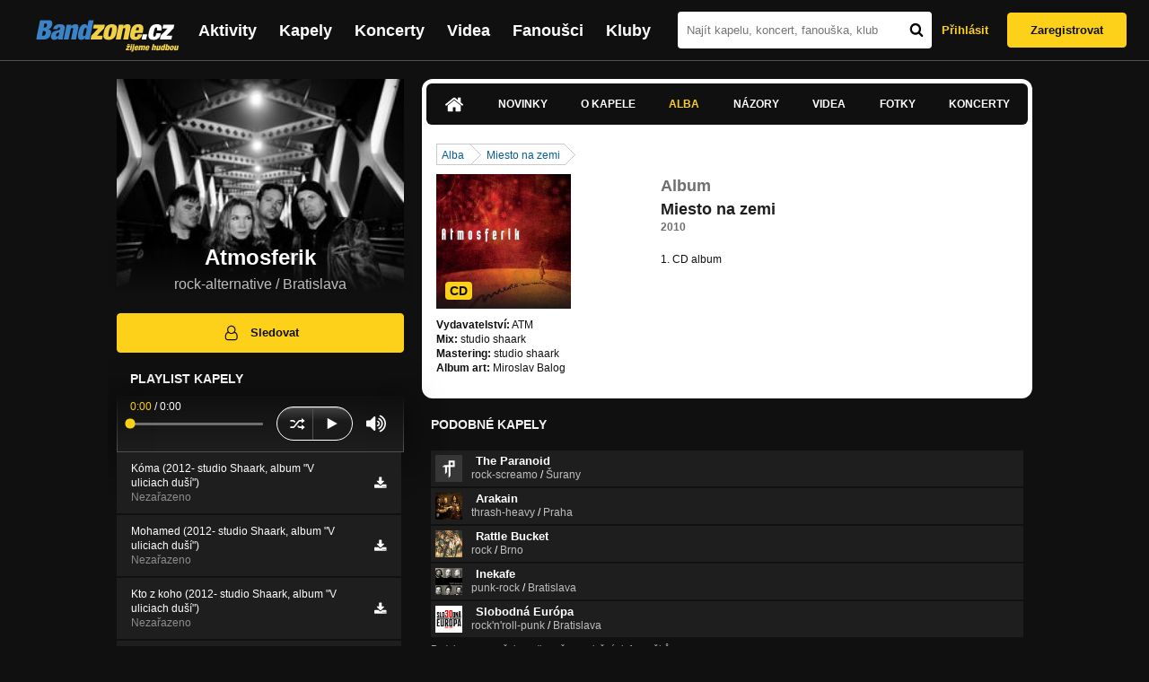

--- FILE ---
content_type: text/html; charset=UTF-8
request_url: https://bandzone.cz/atmosferik/album/58946-miesto-na-zemi.html
body_size: 10711
content:
<!-- @layout_new.phtml -->


<!--@page-header.phtml-->
<!-- $bodyclass:  bigAAd profileBigAd $head: <link href="/css/custom/2016/folkytonk-badge.css" rel="stylesheet" type="text/css"/>
<link href="/css/custom/2018/letofest-badge.css?ver=1.3" rel="stylesheet" type="text/css"/>
<link href="/css/custom/2019/soundreef-badge.css" rel="stylesheet" type="text/css"/>

<meta name="description" content="Profil kapely Atmosferik (rock-alternative) z města Bratislava, obsahující písničky k poslechu, mp3, koncerty, alba, videoklipy, texty a fotky." />

 -->
<!DOCTYPE html>
<!-- @html-head.phtml -->
<html xmlns="http://www.w3.org/1999/xhtml" xml:lang="cs" lang="cs">
<head prefix="og: http://ogp.me/ns# fb: http://ogp.me/ns/fb# bandzone: http://ogp.me/ns/fb/bandzone#">
	<meta name="viewport" content="width=device-width, initial-scale=1, maximum-scale=1">
	<meta http-equiv="Content-Type" content="text/html;charset=utf-8" />
	<script async src="https://www.googletagmanager.com/gtag/js?id=G-QFTNY52YWL"></script>
	<script>

	window.dataLayer = window.dataLayer || [];
	function gtag(){dataLayer.push(arguments);}
	gtag('js', new Date());

	gtag('config', 'G-QFTNY52YWL');
	</script>


		<!-- Facebook Pixel Code -->
		<script>

			!function(f,b,e,v,n,t,s)
			{if(f.fbq)return;n=f.fbq=function(){n.callMethod?
			n.callMethod.apply(n,arguments):n.queue.push(arguments)};
			if(!f._fbq)f._fbq=n;n.push=n;n.loaded=!0;n.version='2.0';
			n.queue=[];t=b.createElement(e);t.async=!0;
			t.src=v;s=b.getElementsByTagName(e)[0];
			s.parentNode.insertBefore(t,s)}(window,document,'script',
			'https://connect.facebook.net/en_US/fbevents.js');
			 fbq('init', '619652658954959');
			fbq('track', 'PageView');
		</script>

		<noscript>
			<img height="1" width="1"
		   src="https://www.facebook.com/tr?id=619652658954959&ev=PageView
		   &noscript=1"/>
		</noscript>
		<!-- End Facebook Pixel Code -->
		<script src='https://www.google.com/recaptcha/api.js'></script>

		
				

		<link href="/build//main.0365622b.css" rel="stylesheet" type="text/css" />

		<script>document.documentElement.className += 'js-enabled';</script>

			<script src="/js/immediate.js"></script>


		<script src="https://ajax.googleapis.com/ajax/libs/jquery/1.8.3/jquery.min.js"></script>


		
			<meta name="robots" content="all" />



<meta property="fb:app_id" content="320155288046087"/>
<meta property="og:title" content="Atmosferik"/>
<meta property="og:url" content="https://bandzone.cz/atmosferik"/>
<meta property="og:image" content="https://bzmedia.cz/band/at/atmosferik/gallery/profile.default/64941NsI79MAebu2cLLQCXboTakAEdMu.jpg"/>
<meta property="og:site_name" content="Bandzone.cz"/>
<meta property="og:description" content="rock-alternative / Bratislava"/>
<meta property="og:type" content="bandzone:kapela"/>

			<script>

				function refreshGemius() {

					//gemius ajax refresh
					if (typeof(pp_gemius_identifier)=='undefined') { return }

					pp_gemius_identifier = pp_gemius_identifier.replace("USED_",'');
					pp_gemius_hit(pp_gemius_identifier);
				}


				var adRefreshLastTime = new Date().getTime();
				var adRefreshHandler = function(e) {

					refreshGemius();

					if (!window.bmone2n) {
						return;
					}

					if (new Date().getTime() - adRefreshLastTime < 10000) {
						return;
					}

					adRefreshLastTime = new Date().getTime();

					var keys = $('.ad').find('[id^="bmone2n-"]').map(function() { return $(this).attr('id').split('-')[1] });
					$(keys).each(function(index, value) {
						bbReload(value)
					});
				};

				var snippetUpdatedLoadTimeout;
				$(window).bind('snippets.updated', function() {
					clearTimeout(snippetUpdatedLoadTimeout);
					snippetUpdatedLoadTimeout = setTimeout(adRefreshHandler, 100); // Pockame, az probehnou hijaxy
				});

			</script>

	<title>
			Atmosferik - Album: Miesto na zemi | Bandzone.cz
	</title>


	<script>
		window.ipAddress = "18.220.22.227";
		window.baseUri = "\/";
	</script>

	<script async src="https://pagead2.googlesyndication.com/pagead/js/adsbygoogle.js?client=ca-pub-4546413134477962"
     crossorigin="anonymous"></script>

	<link rel="icon" href="/frontend/img/favicon.ico" type="image/x-icon" id="favicon" data-busy="/img/favicon-loading.ico" />

	<link href="/css/custom/2016/folkytonk-badge.css" rel="stylesheet" type="text/css"/>
<link href="/css/custom/2018/letofest-badge.css?ver=1.3" rel="stylesheet" type="text/css"/>
<link href="/css/custom/2019/soundreef-badge.css" rel="stylesheet" type="text/css"/>

<meta name="description" content="Profil kapely Atmosferik (rock-alternative) z města Bratislava, obsahující písničky k poslechu, mp3, koncerty, alba, videoklipy, texty a fotky." />



</head>
<!-- @html-head.phtml END -->

<body class=" bigAAd profileBigAd" data-loading="#middle,#left,#full" data-page-class="band">




<!-- @flash-messages.phtml -->
<!-- @flash-messages.phtml -->
<!--@page-header.phtml END-->

<div class="site">

	<div class="site-header">

		<!-- @page-menu.phtml -->
	<header class="header">

		<div class="header__logo">
<div class="logo">
	<div class="logo__name">Bandzone.cz</div>
	<div class="logo__slogan">žijeme hudbou</div>
	<a href="/" class="logo__image"></a>
</div>
		</div>

		<nav class="header__main-menu">
<!-- @main-menu.phtml -->
<ul class="main-menu">
	<li class="main-menu__item">
		<a href="https://bandzone.cz/aktivity-promo.html" class="main-menu__link" data-ga-event-label="reklama na aktivity - proklik z userboxu" data-ga-event-action="Click" data-ga-event-category="Aktivity">
			<svg class="icon icon-lightning"><use xlink:href="/frontend/img/icons.svg#icon-lightning"></use></svg>
 Aktivity
		</a>
	</li>
	<li class="main-menu__item">
		<a href="/kapely.html" class="main-menu__link">
			Kapely
		</a>
	</li>
	<li class="main-menu__item">
		<a href="/koncerty" class="main-menu__link">
			Koncerty
		</a>
	</li>
	<li class="main-menu__item">
		<a href="/videa.html" class="main-menu__link">
			Videa
		</a>
	</li>
	<li class="main-menu__item">
		<a href="/fanousci.html" class="main-menu__link">
			Fanoušci
		</a>
	</li>
	<li class="main-menu__item">
		<a href="/kluby.html" class="main-menu__link">
			Kluby
		</a>
	</li>
		<li class="main-menu__item main-menu__item--login main-menu__item--login--top">
			<a href="/atmosferik/album/58946-miesto-na-zemi.html?do=login" class="main-menu__link btn btn--primary login">
				Přihlásit
			</a>
		</li>
		<li class="main-menu__item main-menu__item--login">
			<a href="/registrace.html" class="main-menu__link main-menu__link--singup">
				Zaregistrovat
			</a>
		</li>
	</li>
</ul>
<!--@main-menu.phtml END -->
		</nav>

		<div class="header__search">
<div class="search">
<div id="snippet--__form-siteSearchForm" data-loading="#snippet--__form-siteSearchForm" data-scroll-to="#snippet--__form-siteSearchForm" data-scroll-align="#top"><form action="/atmosferik/album/58946-miesto-na-zemi.html?do=siteSearchForm-submit" method="post" name="frm-siteSearchForm"><input type="submit" class="primary button hide default" name="search" value="Hledat" />		<div class="search__field">
			<input type="text" placeholder="Najít kapelu, koncert, fanouška, klub" class="text" name="query" id="frmsiteSearchForm-query" value="" />
			<button class="search__submit" type="submit">
				<svg class="icon icon-search"><use xlink:href="/frontend/img/icons.svg#icon-search"></use></svg>
			</button>
		</div>
</form>

</div></div>
		</div>

		<div class="header__resp-menu">
<div class="search-btn">
	<svg class="icon icon-search"><use xlink:href="/frontend/img/icons.svg#icon-search"></use></svg>
</div>

<div class="burger-btn">
	<div></div>
	<div></div>
	<div></div>
</div>
		</div>

		<div class="header__user-box">
<div id="snippet--userBoxNew" data-snippet-hash="f9dc7dc3cc0d38a451ddd38fdcf8453b"><div id="userBox" class="user-box" data-user-class="guest">

	
				<div class="user-box__actions">
			<a class="btn btn--text" href="/atmosferik/album/58946-miesto-na-zemi.html?do=login">
				Přihlásit
			</a>
			<a class="btn btn--primary" href="/registrace.html">
				Zaregistrovat
			</a>
		</div>
		
	</div>

</div>		</div>

	</header>

<div id="snippet--userMenu" data-snippet-hash="68b329da9893e34099c7d8ad5cb9c940">
</div>
<div id="snippet--permanentMessages" data-snippet-hash="d41d8cd98f00b204e9800998ecf8427e"></div>
<!-- @page-menu.phtml END -->

	</div>

	<div class="site-content container">

		<div class="site-aside">
			<!-- <div class="res-banner-gogen-thanks">
				BZ si odteď na mobilu užijete lépe díky partnerovi redesignu GoGEN.
			</div>

			<div id="gogen-banner" data-banner="300x300_BPS340.jpg" class="res-banner-gogen-first">
				<a href="https://www.gogen.cz/bandzone" target="_blank" title="GoGen">
					<img src="/frontend/img/gogen/300x300_BPS340.jpg" alt="gogen-ad" />
				</a>
			</div> -->

			
    <div class="profile" id="profileHeaderWrapper">

		<section class="profile__cover" id="profilePhoto">

			<div class="profile__name">
				<h1>
					Atmosferik
					<span class="profile__city">
						rock-alternative / Bratislava
					</span>
				</h1>
			</div>

<div id="snippet--profilePhoto" data-snippet-hash="ae38c91194ea8aab9870aba411be5f62">				<figure>

					<a class="ajax" data-scroll-to="#galleryImageDetail" href="/atmosferik?mainTabs-albums-albumSlug=miesto-na-zemi&amp;at=gallery&amp;ii=2351718&amp;ai=58946">
						<img src="https://bzmedia.cz/band/at/atmosferik/gallery/profile.default/64941NsI79MAebu2cLLQCXboTakAEdMu.jpg" alt="Profilový obrázek Atmosferik"  />
					</a>

				</figure>
</div>		</section>

		<div class="profile__actions">
					</div>

		<div class="profile__actions">
							<a class="btn btn--primary btn--block btn--no-margin" href="/?do=login">
					<span class="btn__icon">
<svg class="icon icon-user"><use xlink:href="/frontend/img/icons.svg#icon-user"></use></svg>
					</span>
					Sledovat
				</a>
			
		</div>

		<section id="player" class="band">

									
<script type='text/javascript'>
	const loadedPlaylist = [{"trackId":"476705","objectId":"1998339","title":"K\u00f3ma (2012- studio Shaark, album \"V uliciach du\u0161\u00ed\")","added":null,"downloadAllowed":"1","bandId":"5570","musicAuthors":"","lyricsAuthors":"","licenseTypeId":null,"repositoryId":"3","repositoryName":"track","homeId":"171083","homePath":"at\/atmosferik","storageId":"171083","storagePath":"","fileRecordId":"1046715","fileRecordOwnerFanId":"70260","readyFlag":"0","fileVariantId":"2850762","variantName":"public","fileName":"lAz6X3y5MDPB8UM8GJGsDsfXNbIopdlY.mp3","fileClass":"AudioFile","created":"2012-02-22 08:00:09","orderValue":"0","total":"921","albumIsDefault":"1","albumTitle":"Neza\u0159azeno","albumReleasedYear":null,"albumLabel":null,"dataSource":"https:\/\/bandzone.cz\/track\/play\/476705?hash=b177f14c6456fc1b5b180a3e1ce554ae8384a672"},{"trackId":"476706","objectId":"1998340","title":"Mohamed (2012- studio Shaark, album \"V uliciach du\u0161\u00ed\")","added":null,"downloadAllowed":"1","bandId":"5570","musicAuthors":"","lyricsAuthors":"","licenseTypeId":null,"repositoryId":"3","repositoryName":"track","homeId":"171083","homePath":"at\/atmosferik","storageId":"171083","storagePath":"","fileRecordId":"1046716","fileRecordOwnerFanId":"70260","readyFlag":"0","fileVariantId":"2850763","variantName":"public","fileName":"q4IC932Kfje97SZT-xmGq5GnwXdftQw2.mp3","fileClass":"AudioFile","created":"2012-02-22 08:00:09","orderValue":"1","total":"560","albumIsDefault":"1","albumTitle":"Neza\u0159azeno","albumReleasedYear":null,"albumLabel":null,"dataSource":"https:\/\/bandzone.cz\/track\/play\/476706?hash=394e316112f66c117e6770c867f8e0c7c37af369"},{"trackId":"476708","objectId":"1998342","title":"Kto z koho (2012- studio Shaark, album \"V uliciach du\u0161\u00ed\")","added":null,"downloadAllowed":"1","bandId":"5570","musicAuthors":"","lyricsAuthors":"","licenseTypeId":null,"repositoryId":"3","repositoryName":"track","homeId":"171083","homePath":"at\/atmosferik","storageId":"171083","storagePath":"","fileRecordId":"1046718","fileRecordOwnerFanId":"70260","readyFlag":"0","fileVariantId":"2850765","variantName":"public","fileName":"U2m8pU4nX_dZnT7drzXYJ4-5fvLy8dfG.mp3","fileClass":"AudioFile","created":"2012-02-22 08:00:09","orderValue":"2","total":"459","albumIsDefault":"1","albumTitle":"Neza\u0159azeno","albumReleasedYear":null,"albumLabel":null,"dataSource":"https:\/\/bandzone.cz\/track\/play\/476708?hash=926c36cdde59b3cccbb3daf8a19bd7fa1dc1dcc9"},{"trackId":"476707","objectId":"1998341","title":"Bez hran\u00edc (2012- studio Shaark, album \"V uliciach du\u0161\u00ed\")","added":null,"downloadAllowed":"1","bandId":"5570","musicAuthors":"","lyricsAuthors":"","licenseTypeId":null,"repositoryId":"3","repositoryName":"track","homeId":"171083","homePath":"at\/atmosferik","storageId":"171083","storagePath":"","fileRecordId":"1046717","fileRecordOwnerFanId":"70260","readyFlag":"0","fileVariantId":"2850764","variantName":"public","fileName":"Xo2kRhJ66WpS9XZRONs_TC5RAG6IRF9g.mp3","fileClass":"AudioFile","created":"2012-02-22 08:00:09","orderValue":"3","total":"372","albumIsDefault":"1","albumTitle":"Neza\u0159azeno","albumReleasedYear":null,"albumLabel":null,"dataSource":"https:\/\/bandzone.cz\/track\/play\/476707?hash=c83a2816c42b248e471101611c7d11fd34104327"},{"trackId":"473910","objectId":"1975160","title":"Cesty (2012- studio Shaark, album \"V uliciach du\u0161\u00ed\")","added":null,"downloadAllowed":"1","bandId":"5570","musicAuthors":"","lyricsAuthors":"","licenseTypeId":null,"repositoryId":"3","repositoryName":"track","homeId":"171083","homePath":"at\/atmosferik","storageId":"171083","storagePath":"","fileRecordId":"1035978","fileRecordOwnerFanId":"70260","readyFlag":"0","fileVariantId":"2814761","variantName":"public","fileName":"Je2knW4v5FaTK0J59JK6UoklM5juMnt0.mp3","fileClass":"AudioFile","created":"2012-02-11 19:23:01","orderValue":"4","total":"322","albumIsDefault":"1","albumTitle":"Neza\u0159azeno","albumReleasedYear":null,"albumLabel":null,"dataSource":"https:\/\/bandzone.cz\/track\/play\/473910?hash=a40acb2af4fda8252384397984f5cab35d27f673"},{"trackId":"348140","objectId":"283173","title":"V zrkadl\u00e1ch (2010-studio Shaark, album \"Miesto na zemi\")","added":"2010-11-12 12:24:13","downloadAllowed":"1","bandId":"5570","musicAuthors":"","lyricsAuthors":"","licenseTypeId":null,"repositoryId":"3","repositoryName":"track","homeId":"171083","homePath":"at\/atmosferik","storageId":"171083","storagePath":"","fileRecordId":"419510","fileRecordOwnerFanId":"70260","readyFlag":"0","fileVariantId":"1020091","variantName":"public","fileName":"v-zrkadlach-2010-studio-shaark.mp3","fileClass":"AudioFile","created":null,"orderValue":"5","total":"1398","albumIsDefault":"1","albumTitle":"Neza\u0159azeno","albumReleasedYear":null,"albumLabel":null,"dataSource":"https:\/\/bandzone.cz\/track\/play\/348140?hash=73d3a19f0ca58368d2ecce70297b40084aa7c04b"},{"trackId":"318280","objectId":"254766","title":"Do per\u00edn (2010- studio Shaark, album \"Miesto na zemi\")","added":"2010-08-05 10:25:43","downloadAllowed":"1","bandId":"5570","musicAuthors":"","lyricsAuthors":"","licenseTypeId":null,"repositoryId":"3","repositoryName":"track","homeId":"171083","homePath":"at\/atmosferik","storageId":"171083","storagePath":"","fileRecordId":"419507","fileRecordOwnerFanId":"70260","readyFlag":"0","fileVariantId":"1020088","variantName":"public","fileName":"do-perin-miesto-na-zemi-2010.mp3","fileClass":"AudioFile","created":null,"orderValue":"6","total":"1012","albumIsDefault":"1","albumTitle":"Neza\u0159azeno","albumReleasedYear":null,"albumLabel":null,"dataSource":"https:\/\/bandzone.cz\/track\/play\/318280?hash=fc3e18ae6cd63d368206894b27c99ee2ba4e80ff"},{"trackId":"305146","objectId":"243245","title":"Miesto na zemi (2010- studio Shaark, album \"Miesto na zemi\")","added":"2010-06-20 17:51:36","downloadAllowed":"1","bandId":"5570","musicAuthors":"","lyricsAuthors":"","licenseTypeId":null,"repositoryId":"3","repositoryName":"track","homeId":"171083","homePath":"at\/atmosferik","storageId":"171083","storagePath":"","fileRecordId":"419506","fileRecordOwnerFanId":"70260","readyFlag":"0","fileVariantId":"1020087","variantName":"public","fileName":"miesto-na-zemi-2010-studio-shaark.mp3","fileClass":"AudioFile","created":null,"orderValue":"7","total":"1026","albumIsDefault":"1","albumTitle":"Neza\u0159azeno","albumReleasedYear":null,"albumLabel":null,"dataSource":"https:\/\/bandzone.cz\/track\/play\/305146?hash=7fdeddefe84d29cef2e8bd8bd858ff9d15b1e34d"},{"trackId":"290796","objectId":"230821","title":"Bl\u00fadiv\u00e1 (2010- studio Shaark, album \"Miesto na zemi\")","added":"2010-05-06 12:25:32","downloadAllowed":"1","bandId":"5570","musicAuthors":"","lyricsAuthors":"","licenseTypeId":null,"repositoryId":"3","repositoryName":"track","homeId":"171083","homePath":"at\/atmosferik","storageId":"171083","storagePath":"","fileRecordId":"419500","fileRecordOwnerFanId":"70260","readyFlag":"0","fileVariantId":"1020081","variantName":"public","fileName":"bludiva.mp3","fileClass":"AudioFile","created":null,"orderValue":"8","total":"681","albumIsDefault":"1","albumTitle":"Neza\u0159azeno","albumReleasedYear":null,"albumLabel":null,"dataSource":"https:\/\/bandzone.cz\/track\/play\/290796?hash=cfa1738a336f20171b602cf091eb429c31d6a64d"},{"trackId":"348137","objectId":"283170","title":"Ver\u00edm (2010- studio Shaark, album \"Miesto na zemi\")","added":"2010-11-12 12:00:44","downloadAllowed":"1","bandId":"5570","musicAuthors":"","lyricsAuthors":"","licenseTypeId":null,"repositoryId":"3","repositoryName":"track","homeId":"171083","homePath":"at\/atmosferik","storageId":"171083","storagePath":"","fileRecordId":"419509","fileRecordOwnerFanId":"70260","readyFlag":"0","fileVariantId":"1020090","variantName":"public","fileName":"verim-miesto-na-zemi-2010.mp3","fileClass":"AudioFile","created":null,"orderValue":"9","total":"420","albumIsDefault":"1","albumTitle":"Neza\u0159azeno","albumReleasedYear":null,"albumLabel":null,"dataSource":"https:\/\/bandzone.cz\/track\/play\/348137?hash=4236461c12b782abcbf0c10303dfee320b3845f7"},{"trackId":"292619","objectId":"232302","title":"Em\u00f3cia (2010- studio Shaark, album \"Miesto na zemi\")","added":"2010-05-11 09:47:39","downloadAllowed":"1","bandId":"5570","musicAuthors":"","lyricsAuthors":"","licenseTypeId":null,"repositoryId":"3","repositoryName":"track","homeId":"171083","homePath":"at\/atmosferik","storageId":"171083","storagePath":"","fileRecordId":"419501","fileRecordOwnerFanId":"70260","readyFlag":"0","fileVariantId":"1020082","variantName":"public","fileName":"emocia.mp3","fileClass":"AudioFile","created":null,"orderValue":"10","total":"726","albumIsDefault":"1","albumTitle":"Neza\u0159azeno","albumReleasedYear":null,"albumLabel":null,"dataSource":"https:\/\/bandzone.cz\/track\/play\/292619?hash=facf27da1f1762e7fd443873a5caca9612ee53ee"},{"trackId":"297825","objectId":"236914","title":"Prievan v obil\u00ed (2010- studio Shaark, album \"Miesto na zemi\")","added":"2010-05-27 11:32:54","downloadAllowed":"1","bandId":"5570","musicAuthors":"","lyricsAuthors":"","licenseTypeId":null,"repositoryId":"3","repositoryName":"track","homeId":"171083","homePath":"at\/atmosferik","storageId":"171083","storagePath":"","fileRecordId":"419502","fileRecordOwnerFanId":"70260","readyFlag":"0","fileVariantId":"1020083","variantName":"public","fileName":"prievan-v-obili-2010-studio-shaark.mp3","fileClass":"AudioFile","created":null,"orderValue":"11","total":"607","albumIsDefault":"1","albumTitle":"Neza\u0159azeno","albumReleasedYear":null,"albumLabel":null,"dataSource":"https:\/\/bandzone.cz\/track\/play\/297825?hash=3537cbd2b78987434345c2d069698b1ff75b0c93"}];
	const trackRepositoryUrl = 'https://media.bandzone.cz/track';
</script>

<div id="loading"></div>

<div class="player">

	<div class="player__header">
		<div class="player__title">
			Playlist kapely
		</div>
	</div>
	<div class="player__track">
		<div class="player__track__info js__player--info">
			<div class="player__track__progress js__player--progress">
				<div style="width: 0" class="player__track__bar js__player--track-bar">
					<div class="player__track__handle js__player--handle"></div>
					<div class="player__track__duration on-start js__player--progress-time">
						<span class="player__track__progress-time js__player--timer">0:00</span> / <span class="js__player--duration">0:00</span>
					</div>
				</div>
			</div>
		</div>
		<div class="player__track__actions">
			<a href="javascript:" class="player__track__shuffle js__player--shuffle">
<svg class="icon icon-shuffle"><use xlink:href="/frontend/img/icons.svg#icon-shuffle"></use></svg>
			</a>
			<a href="javascript:" class="player__track__play js__player--play">
<svg class="icon icon-play"><use xlink:href="/frontend/img/icons.svg#icon-play"></use></svg>
			</a>
			<a href="javascript:" class="player__track__pause js__player--pause">
<svg class="icon icon-pause"><use xlink:href="/frontend/img/icons.svg#icon-pause"></use></svg>
			</a>
		</div>
		<div class="player__track__volume">
			<div class="player__track__volume-bar js__player--volume-bar">
				<div class="player__track__volume-bar-empty js__player--volume-bar-empty">
					<div class="player__track__volume-bar-full js__player--volume-bar-full" style="height: 0%">
						<div class="player__track__volume-bar-handle js__player--volume-bar-handle"></div>
					</div>
				</div>
			</div>
			<div class="player__track__volume-trigger js__player--volume-trigger">
				<span class="js__player--volume-state js__player--volume-muted is-hidden"><svg class="icon icon-volume-muted"><use xlink:href="/frontend/img/icons.svg#icon-volume-muted"></use></svg>
</span>
				<span class="js__player--volume-state js__player--volume-low is-hidden"><svg class="icon icon-volume-low"><use xlink:href="/frontend/img/icons.svg#icon-volume-low"></use></svg>
</span>
				<span class="js__player--volume-state js__player--volume-medium is-hidden"><svg class="icon icon-volume-medium"><use xlink:href="/frontend/img/icons.svg#icon-volume-medium"></use></svg>
</span>
				<span class="js__player--volume-state js__player--volume-high"><svg class="icon icon-volume-high"><use xlink:href="/frontend/img/icons.svg#icon-volume-high"></use></svg>
</span>
			</div>
		</div>
	</div>
	<div class="player__playlist player__playlist--long is-active js__player__playlist">
		<ul class="player__playlist__list js__player__playlist-list">
				<li class="player__playlist__item">
					<div class="player__song">
						<div class="player__song__name js__song-trigger">
							Kóma (2012- studio Shaark, album &quot;V uliciach duší&quot;)
							<div class="player__song__album">Nezařazeno</div>
						</div>
						<div class="player__song__actions">
								<a href="https://bandzone.cz/track/download/476705?hash=d250bd4bf48b601d453e5c127a7ecaa76f5755ab" title="Stáhnout skladbu Kóma (2012- studio Shaark, album &quot;V uliciach duší&quot;)" rel="nofollow" class="player__song__download">
<svg class="icon icon-download"><use xlink:href="/frontend/img/icons.svg#icon-download"></use></svg>
								</a>
						</div>
					</div>
				</li>
				<li class="player__playlist__item">
					<div class="player__song">
						<div class="player__song__name js__song-trigger">
							Mohamed (2012- studio Shaark, album &quot;V uliciach duší&quot;)
							<div class="player__song__album">Nezařazeno</div>
						</div>
						<div class="player__song__actions">
								<a href="https://bandzone.cz/track/download/476706?hash=8685e400e92da086752749e6d8c5bc9dcbb01957" title="Stáhnout skladbu Mohamed (2012- studio Shaark, album &quot;V uliciach duší&quot;)" rel="nofollow" class="player__song__download">
<svg class="icon icon-download"><use xlink:href="/frontend/img/icons.svg#icon-download"></use></svg>
								</a>
						</div>
					</div>
				</li>
				<li class="player__playlist__item">
					<div class="player__song">
						<div class="player__song__name js__song-trigger">
							Kto z koho (2012- studio Shaark, album &quot;V uliciach duší&quot;)
							<div class="player__song__album">Nezařazeno</div>
						</div>
						<div class="player__song__actions">
								<a href="https://bandzone.cz/track/download/476708?hash=0eb6f1c8a99a794aac4b7081dce704fba0d8f1fa" title="Stáhnout skladbu Kto z koho (2012- studio Shaark, album &quot;V uliciach duší&quot;)" rel="nofollow" class="player__song__download">
<svg class="icon icon-download"><use xlink:href="/frontend/img/icons.svg#icon-download"></use></svg>
								</a>
						</div>
					</div>
				</li>
				<li class="player__playlist__item">
					<div class="player__song">
						<div class="player__song__name js__song-trigger">
							Bez hraníc (2012- studio Shaark, album &quot;V uliciach duší&quot;)
							<div class="player__song__album">Nezařazeno</div>
						</div>
						<div class="player__song__actions">
								<a href="https://bandzone.cz/track/download/476707?hash=683a20e0a1a507485b279e9c17c0dffde3e07d95" title="Stáhnout skladbu Bez hraníc (2012- studio Shaark, album &quot;V uliciach duší&quot;)" rel="nofollow" class="player__song__download">
<svg class="icon icon-download"><use xlink:href="/frontend/img/icons.svg#icon-download"></use></svg>
								</a>
						</div>
					</div>
				</li>
				<li class="player__playlist__item">
					<div class="player__song">
						<div class="player__song__name js__song-trigger">
							Cesty (2012- studio Shaark, album &quot;V uliciach duší&quot;)
							<div class="player__song__album">Nezařazeno</div>
						</div>
						<div class="player__song__actions">
								<a href="https://bandzone.cz/track/download/473910?hash=9e9619c7839c003b635a89661f0a2e66cab1d7ac" title="Stáhnout skladbu Cesty (2012- studio Shaark, album &quot;V uliciach duší&quot;)" rel="nofollow" class="player__song__download">
<svg class="icon icon-download"><use xlink:href="/frontend/img/icons.svg#icon-download"></use></svg>
								</a>
						</div>
					</div>
				</li>
				<li class="player__playlist__item">
					<div class="player__song">
						<div class="player__song__name js__song-trigger">
							V zrkadlách (2010-studio Shaark, album &quot;Miesto na zemi&quot;)
							<div class="player__song__album">Nezařazeno</div>
						</div>
						<div class="player__song__actions">
								<a href="https://bandzone.cz/track/download/348140?hash=fd5eb772e656378ea033f3c2001035f6df220f7f" title="Stáhnout skladbu V zrkadlách (2010-studio Shaark, album &quot;Miesto na zemi&quot;)" rel="nofollow" class="player__song__download">
<svg class="icon icon-download"><use xlink:href="/frontend/img/icons.svg#icon-download"></use></svg>
								</a>
						</div>
					</div>
				</li>
				<li class="player__playlist__item">
					<div class="player__song">
						<div class="player__song__name js__song-trigger">
							Do perín (2010- studio Shaark, album &quot;Miesto na zemi&quot;)
							<div class="player__song__album">Nezařazeno</div>
						</div>
						<div class="player__song__actions">
								<a href="https://bandzone.cz/track/download/318280?hash=891f929071f055b69eb7bf3e49abc81f115f486a" title="Stáhnout skladbu Do perín (2010- studio Shaark, album &quot;Miesto na zemi&quot;)" rel="nofollow" class="player__song__download">
<svg class="icon icon-download"><use xlink:href="/frontend/img/icons.svg#icon-download"></use></svg>
								</a>
						</div>
					</div>
				</li>
				<li class="player__playlist__item">
					<div class="player__song">
						<div class="player__song__name js__song-trigger">
							Miesto na zemi (2010- studio Shaark, album &quot;Miesto na zemi&quot;)
							<div class="player__song__album">Nezařazeno</div>
						</div>
						<div class="player__song__actions">
								<a href="https://bandzone.cz/track/download/305146?hash=601be5e6c84f9b653e037b05d489daa39e4ffc30" title="Stáhnout skladbu Miesto na zemi (2010- studio Shaark, album &quot;Miesto na zemi&quot;)" rel="nofollow" class="player__song__download">
<svg class="icon icon-download"><use xlink:href="/frontend/img/icons.svg#icon-download"></use></svg>
								</a>
						</div>
					</div>
				</li>
				<li class="player__playlist__item">
					<div class="player__song">
						<div class="player__song__name js__song-trigger">
							Blúdivá (2010- studio Shaark, album &quot;Miesto na zemi&quot;)
							<div class="player__song__album">Nezařazeno</div>
						</div>
						<div class="player__song__actions">
								<a href="https://bandzone.cz/track/download/290796?hash=bdf1c7c9e388b250fcc03154741be6306aab484d" title="Stáhnout skladbu Blúdivá (2010- studio Shaark, album &quot;Miesto na zemi&quot;)" rel="nofollow" class="player__song__download">
<svg class="icon icon-download"><use xlink:href="/frontend/img/icons.svg#icon-download"></use></svg>
								</a>
						</div>
					</div>
				</li>
				<li class="player__playlist__item">
					<div class="player__song">
						<div class="player__song__name js__song-trigger">
							Verím (2010- studio Shaark, album &quot;Miesto na zemi&quot;)
							<div class="player__song__album">Nezařazeno</div>
						</div>
						<div class="player__song__actions">
								<a href="https://bandzone.cz/track/download/348137?hash=08a8d24bc84d66d074e2b1d7e50a26ab3847cb53" title="Stáhnout skladbu Verím (2010- studio Shaark, album &quot;Miesto na zemi&quot;)" rel="nofollow" class="player__song__download">
<svg class="icon icon-download"><use xlink:href="/frontend/img/icons.svg#icon-download"></use></svg>
								</a>
						</div>
					</div>
				</li>
				<li class="player__playlist__item">
					<div class="player__song">
						<div class="player__song__name js__song-trigger">
							Emócia (2010- studio Shaark, album &quot;Miesto na zemi&quot;)
							<div class="player__song__album">Nezařazeno</div>
						</div>
						<div class="player__song__actions">
								<a href="https://bandzone.cz/track/download/292619?hash=d146ddc302e0107fb7d0a6f65fb3a0bb61e94dcc" title="Stáhnout skladbu Emócia (2010- studio Shaark, album &quot;Miesto na zemi&quot;)" rel="nofollow" class="player__song__download">
<svg class="icon icon-download"><use xlink:href="/frontend/img/icons.svg#icon-download"></use></svg>
								</a>
						</div>
					</div>
				</li>
				<li class="player__playlist__item">
					<div class="player__song">
						<div class="player__song__name js__song-trigger">
							Prievan v obilí (2010- studio Shaark, album &quot;Miesto na zemi&quot;)
							<div class="player__song__album">Nezařazeno</div>
						</div>
						<div class="player__song__actions">
								<a href="https://bandzone.cz/track/download/297825?hash=9f68641a59fa48d8dfb0257c9a682bad5cb8b6c2" title="Stáhnout skladbu Prievan v obilí (2010- studio Shaark, album &quot;Miesto na zemi&quot;)" rel="nofollow" class="player__song__download">
<svg class="icon icon-download"><use xlink:href="/frontend/img/icons.svg#icon-download"></use></svg>
								</a>
						</div>
					</div>
				</li>
		</ul>
	</div>


</div>

		</section><!-- #player -->

				
								    </div>


		</div>

		<div class="site-main">

					
<div id="snippet--badges" data-snippet-hash="d41d8cd98f00b204e9800998ecf8427e"></div>
		<div class="site-box">
			<div id="snippet-mainTabs-tabNavigation" data-snippet-hash="bd962b93cbb323e28f374aa92470d34b">	<nav class="tabs blockHeader band-nav">

						<a class="tabs__link ajax" href="/atmosferik?at=dashboard" data-loading="#__tab-mainTabs">
<svg class="icon icon-home"><use xlink:href="/frontend/img/icons.svg#icon-home"></use></svg>
						</a>

						<a class="tabs__link ajax" href="/atmosferik?at=news" data-loading="#__tab-mainTabs">
								Novinky
						</a>

						<a class="tabs__link ajax" href="/atmosferik?at=info" data-loading="#__tab-mainTabs">
								O kapele
						</a>

					<a  class="tabs__link ajax is-active" href="/atmosferik?at=albums" data-loading="#__tab-mainTabs">
							Alba
					</a>

						<a class="tabs__link ajax" href="/atmosferik?at=postList" data-loading="#__tab-mainTabs">
								Názory
						</a>

						<a class="tabs__link ajax" href="/atmosferik?at=video" data-loading="#__tab-mainTabs">
								Videa
						</a>

						<a class="tabs__link ajax" href="/atmosferik?at=gallery" data-loading="#__tab-mainTabs">
								Fotky
						</a>

						<a class="tabs__link ajax" href="/atmosferik?at=gig" data-loading="#__tab-mainTabs">
								Koncerty
						</a>
	</nav>
</div>
<div id="snippet--mainTabs" data-snippet-hash="e611912044cbbc41a9260e73f0056334">				<div  class="content content--with-ad">
					<div id="snippet-mainTabs-tabContent" data-snippet-hash="465271e9a6293198480b082ee5bf5c3c">	<div class="tabs__content" id="__tab-mainTabs">

		
					<nav class="breadcrumbs" data-loading="#__tab-mainTabs">
<ul>
	<li><a class="ajax" href="/atmosferik?mainTabs-albums-albumSlug=miesto-na-zemi&amp;at=albums">Alba</a></li>
	<li class="last"><a class="ajax" href="/atmosferik/album/58946-miesto-na-zemi.html">Miesto na zemi</a></li>
</ul>
<div class="clearLeft"></div>
</nav>



<section id="album">

	<article class="album">

	<div class="editable" data-loading="#__editable-album-all-58946" id="__editable-album-all-58946">
			<div class="editable-content">

		<div class="album__detail">
			<div class="album__info">
				<div class="album__thumb album__thumb--detail">
					<div class="cd">
						<a href="https://bzmedia.cz/band/at/atmosferik/ef/e4/f50f/ghh48m5A0UDUsbXj9aSsXpnGWsry6GnX.jpg" title="Obal alba Miesto na zemi kapely Atmosferik" class="lightbox"><img src="https://bzmedia.cz/band/at/atmosferik/ef/e4/f50f/U8wo0OxFI7y2LMM3yfayONGzuFNRm3Bd.jpg" alt="Obrázek" width="250" height="249" /></a>
					<div class="album__details">
						<span class="album__label">
							CD
						</span>
						<!-- TODO-TCH doplnit aktuální počet skladeb -->
						<!-- <p class="album__tracks">
							POČET	
						</p> -->
					</div>
					</div>
				</div>
			


				<section class="credits">
					<p>
						<strong>Vydavatelství:</strong>
						ATM<br>
													<strong>Mix:</strong>
						studio shaark<br>
						<strong>Mastering:</strong>
						studio shaark<br>
						<strong>Album art:</strong>
						Miroslav Balog<br>

					</p>
				</section>
			</div>


			<section class="album__description">

				<header>
					<h2>Album</h2>
					<p class="album__name album__name--detail">Miesto na zemi</p>
					
					<p class="album__release album__release--detail">
						<strong>
							2010
						</strong>
					</p>
				</header>

				<section class="album__text">
					<p>
						1. CD album
					</p>
				</section>

				<section class="album__track-list">

				</section>

			</section>

			<div class="clear"></div>
		</div>
			</div>

	</div>
	</article>
</section>
		
	</div>
</div>				</div>
</div>		</div>

	
						
			<div class="site-bottom container">
				
<article class="similar-band">
 <header>
  <h3 class="similar-band__title">
<div id="snippet--otherBandsFavorized" data-snippet-hash="6dab73176d2dc9060fc221c14bdd5674">    Podobné kapely
</div>  </h3>
 </header>

 <div class="content" id="otherBandsFavorizedBox" data-loading="#otherBandsFavorizedBox">
   <ul class="similar-band__list">
   <li class="similar-band__item">
    <div class="profileLink band "><a href="/theparanoid" title="Přejít na profil: The Paranoid"><img src="https://bzmedia.cz/band/th/theparanoid/gallery/profile.default/KHZMTSzK55FslERxOnKEeuErFs35edRv.jpg" alt="Profilový obrázek The Paranoid" /><div class="description cutter"><h4 class="title cutter">The Paranoid</h4><span class="genre cutter">rock-screamo</span><span class="separator"> / </span><span class="city cutter">Šurany</span></div></a><div class="clearLeft"></div></div>
       </li>
   <li class="similar-band__item">
    <div class="profileLink band "><a href="/arakain" title="Přejít na profil: Arakain"><img src="https://bzmedia.cz/band/ar/arakain/gallery/profile.default/SQH5XQTb01Nj0krCfWAJwvgcoy__lhV6.jpg" alt="Profilový obrázek Arakain" /><div class="description cutter"><h4 class="title cutter">Arakain</h4><span class="genre cutter">thrash-heavy</span><span class="separator"> / </span><span class="city cutter">Praha</span></div></a><div class="clearLeft"></div></div>
       </li>
   <li class="similar-band__item">
    <div class="profileLink band "><a href="/rattlebucket" title="Přejít na profil: Rattle Bucket"><img src="https://bzmedia.cz/band/ra/rattlebucket/gallery/profile.default/el_0aT9r6XcGSgMJWTElKO1f5nJ6XSy8.jpg" alt="Profilový obrázek Rattle Bucket" /><div class="description cutter"><h4 class="title cutter">Rattle Bucket</h4><span class="genre cutter">rock</span><span class="separator"> / </span><span class="city cutter">Brno</span></div></a><div class="clearLeft"></div></div>
       </li>
   <li class="similar-band__item">
    <div class="profileLink band "><a href="/inekafe" title="Přejít na profil: Inekafe"><img src="https://bzmedia.cz/band/in/inekafe/gallery/profile.default/3zvBV3c72aESgz7e0hUXEfWeBRZI6Fs2.jpg" alt="Profilový obrázek Inekafe" /><div class="description cutter"><h4 class="title cutter">Inekafe</h4><span class="genre cutter">punk-rock</span><span class="separator"> / </span><span class="city cutter">Bratislava</span></div></a><div class="clearLeft"></div></div>
       </li>
   <li class="similar-band__item">
    <div class="profileLink band "><a href="/slobodnaeuropa" title="Přejít na profil: Slobodná Európa"><img src="https://bzmedia.cz/band/sl/slobodnaeuropa/gallery/profile.default/lk1edsNLLc1Zic0g0ah8g6Vic8dRG_po.jpg" alt="Profilový obrázek Slobodná Európa" /><div class="description cutter"><h4 class="title cutter">Slobodná Európa</h4><span class="genre cutter">rock'n'roll-punk</span><span class="separator"> / </span><span class="city cutter">Bratislava</span></div></a><div class="clearLeft"></div></div>
       </li>
 </ul>

  <div class="similarBands">
   <small class="typography-color-gray-400">
    Podobnost se určuje podle počtu společných fanoušků.
   </small>
  </div>
 </div>
</article>

	
			</div>

		</div>
	</div>

	<div class="site-footer">

		<!-- footer_new.phtml -->

<footer class="footer">

	<div class="container">

		<div class="footer__row">

			<section class="footer__column">

				<h3>Bandzone.cz</h3>

				<nav>
					<ul>
						<li>
							<a href="/kapely.html">Kapely</a>
						</li>
						<li>
							<a href="/gig.geo-search/default">Koncerty</a>
						</li>
						<li>
							<a href="/videa.html">Videa</a>
						</li>
						<li>
							<a href="/fanousci.html">Fanoušci</a>
						</li>
						<li>
							<a href="/kluby.html">Kluby</a>
						</li>
						<li>
							<a href="/souteze.html">Soutěže</a>
						</li>
						<li>
							<a href="https://blog.bandzone.cz/">Bandzone.cz blog</a>
						</li>
					</ul>
				</nav>

			</section>

			<section id="footerColumn2" class="footer__column add">

				<h3>Inzerce a ostatní projekty</h3>

				<nav>
					<ul>
						<li>
							<a href="/rezervace-top-promo.html">Rezervace top promo pozice na homepage</a>
						</li>
						<li>
							<a href="/inzerce.html">Inzerce</a>
						</li>
					</ul>
				</nav>

				<nav class="social-links">
					<a class="social-links__item social-links__item--facebook" title="Facebook profil Bandzone.cz" href="http://www.facebook.com/pages/Bandzonecz/179947119205" target="_blank">
<svg class="icon icon-facebook"><use xlink:href="/frontend/img/icons.svg#icon-facebook"></use></svg>
					</a>
					<a class="social-links__item social-links__item--youtube" title="Youtube kanál" href="https://www.youtube.com/user/bandzone" target="_blank">
<svg class="icon icon-youtube"><use xlink:href="/frontend/img/icons.svg#icon-youtube"></use></svg>
					</a>
					<a class="social-links__item social-links__item--twitter" title="Twitter" href="http://twitter.com/bandzone" target="_blank">
<svg class="icon icon-twitter"><use xlink:href="/frontend/img/icons.svg#icon-twitter"></use></svg>
					</a>
					<a class="social-links__item social-links__item--instagram" title="Instagram"  href="https://instagram.com/bandzone.cz/" target="_blank">
<svg class="icon icon-instagram"><use xlink:href="/frontend/img/icons.svg#icon-instagram"></use></svg>
					</a>
					<a class="social-links__item social-links__item--lastfm" title="Last.fm"  href="http://www.last.fm/group/Bandzone.cz" target="_blank">
<svg class="icon icon-last-fm"><use xlink:href="/frontend/img/icons.svg#icon-last-fm"></use></svg>
					</a>
				</nav>

			</section>

			<section class="footer__column">

				<h3>Služby pro kapely</h3>

				<nav>
					<ul>
						<li>
							<a href="/sluzby-pro-kapely/clanek/presskit.html">Presskity</a>
						</li>
						<li>
							<a href="/sluzby-pro-kapely/clanek/prodejhudbu-cz.html">Prodejhudbu.cz</a>
						</li>
						<li>
							<a href="/sluzby-pro-kapely/clanek/bandzone-doprava-mercedes-sprinter-8-1-mist.html">Doprava kapel</a>
						</li>
					</ul>
				</nav>

			</section>

			<section id="footerColumn3" class="footer__column">

				<h3>Podpora</h3>

				<nav>
					<ul>
						<li>
							<a href="/napoveda.html">
								Nápověda &amp; <abbr title="často kladené otázky">FAQ</abbr>
							</a>
						</li>
						<li>
							<a href="/kontakt.html">Kontakt</a>
						</li>
						<li>
							<a href="/podminky-pouzivani.html">Podmínky používání</a>
						</li>
						<li>
							<a href="/o-bandzone.html">O Bandzone.cz</a>
						</li>
						<li>
							<a href="/presskit-a-dtp.html">Loga a dtp.</a>
						</li>
					</ul>
				</nav>

			</section>

			<div id="footerColumn4" class="footer__column">

				<div class="footer__stats">
<dl>

	<dt>
      Registrovaných skupin
	</dt>
	<dd>
		46 826
	</dd>

	<dt>
      Registrovaných fanoušků
	</dt>
	<dd>
		226 145
	</dd>

	<dt>
      Skladeb v databázi
	</dt>
	<dd>
		337 602
	</dd>



</dl>
				</div>

			</div>

		</div>

	</div>

</footer>
<!-- //footer_new.phtml -->

	</div>

</div>

<div id="snippet--adminContainer" data-snippet-hash="f0ff89611c5273e9711cbe35463608b6">		
</div>
<!-- @page-footer.phtml -->
	<script>
<!--//--><![CDATA[//><!--
var pp_gemius_identifier = new String('.co7y6bYeKGdv658Qc0d15eALV.UcKdCxKYtFLe_AtT.p7');

function gemius_pending(i) { window[i] = window[i] || function() { var x = window[i+'_pdata'] = window[i+'_pdata'] || []; x[x.length]=arguments;};};
gemius_pending('gemius_hit'); gemius_pending('gemius_event'); gemius_pending('pp_gemius_hit'); gemius_pending('pp_gemius_event');
(function(d,t) { try { var gt=d.createElement(t),s=d.getElementsByTagName(t)[0]; gt.setAttribute('async','async'); gt.setAttribute('defer','defer');
gt.src='//gacz.hit.gemius.pl/xgemius.js'; s.parentNode.insertBefore(gt,s);} catch (e) {}})(document,'script');

var _gaq = window._gaq || [];
_gaq.push(['_setAccount', 'UA-407459-1']);

	_gaq.push(['_setCustomVar', 1, "PageClass", "band", 3]);
	_gaq.push(['_setCustomVar', 2, "UserClass", "guest", 3]);
	_gaq.push(['_setCustomVar', 3, "FanCount", "100-250", 3]);

_gaq.push(['_setDomainName', '.bandzone.cz']);
_gaq.push(['_setAllowHash', false]);
_gaq.push(['_trackPageview']);


//--><!]]>
</script>
<script src="https://ajax.googleapis.com/ajax/libs/jqueryui/1.9.0/jquery-ui.min.js"></script>
<script src="/js/widget/ui.logger.js"></script>
<script src="/js/widget/ui.inputClear.js"></script>
<script src="/js/widget/ui.item.js"></script>
<script src="/js/widget/ui.textCompleter.js"></script>
<script src="/js/widget/ui.textareaMeter.js"></script>
<script src="/js/widget/ui.textareaExpand.js"></script>
<script src="/js/widget/ui.paginator.js"></script>
<script src="/js/widget/ui.multiselect.js"></script>
<script src="/js/widget/ui.authors.js"></script>
<script src="/js/widget/ui.scroller.js"></script>
<script src="/js/widget/ui.ytplayer.js"></script>
<script src="/js/widget/jquery.ui.timepicker.js"></script>
<script src="/js/widget/jquery.ui.timepicker-cs.js"></script>
<script src="/js/widget/jquery.slides.js"></script>
<script src="/js/jquery/nivo-lightbox.js"></script>
<script src="/js/soundmanager-new/soundmanager2-nodebug-jsmin.js"></script>
<script src="/js/player/class.js"></script>
<script src="/js/player/audio.js"></script>
<script src="/js/player/init.js"></script>
<script src="/js/swfobject/swfobject-2.2.js"></script>
<script src="/js/jquery/jquery.uid.js"></script>
<script src="/js/base/flash.js"></script>
<script src="/js/jquery/jquery.json.js"></script>
<script src="/js/jquery/jquery.cookie.js"></script>
<script src="/js/jquery/jquery.ba-hashchange.js"></script>
<script src="/js/jquery/jquery.mousewheel.js"></script>
<script src="/js/jquery/jquery.blockUI.js"></script>
<script src="/js/jquery/jquery.scrollTo.js"></script>
<script src="/js/jquery/jquery.Jcrop.js"></script>
<script src="/js/jquery/jquery.disableEvent.js"></script>
<script src="/js/jquery/jquery.showpassword.js"></script>
<script src="/js/jquery/jquery.unveil.js"></script>
<script src="/js/jquery/jquery.sticky.js"></script>
<script src="/js/jquery/password.strength.js"></script>
<script src="/js/bootstrap/bootstrap-modal.js"></script>
<script src="/js/media/youtube.js"></script>
<script src="/assets/js.base-ab3201d.js"></script>
<script src="/assets/js.js2-common-197ff65.js"></script>
<script src="/assets/js.lightbox-7ba4c1a.js"></script>
<script src="/assets/js.guest-4bafbd1.js"></script>
<script src="/js/analytics/google/bandzone.js"></script>
<script src="/js/analytics/google/homepage.js"></script>
<script src="/js/analytics/google/profile.js"></script>
<script src="/js/analytics/google/gig.js"></script>


<!-- debug var ads: -->

<!--[if lt IE 8]>
<script src="/assets/js.IElt8-3fdb24e.js"></script>

<![endif]-->


<div id="fb-root"></div>
<script>
	$.getScript('//connect.facebook.net/cs_CZ/all.js', function(){
		window.fbAsyncInit = function() {
			FB.init({
				appId: "320155288046087",
				xfbml: true
			});
		};
	});
</script>

<!-- Ad-blocker detector -->
<div id="ad-block-detector" class="Adsense GoogleAd ad-468x60 reklama-box ad_font advert-square sklik-block topreklama AD-POST AdBar AdBox AdMedium"><p>&nbsp;</p></div>

</html>
<!--

0.000342	cc(editor)
0.001224	cc(fanList)
0.000513	cc(relatedBandList)
0.000607	cc(mainTabs)
0.000254	cc(apiUserToken)
0.003315	static_files_header
0.002110	cc(siteSearchForm)
0.003180	cc(userBoxNew)
0.000472	cc(userMenu)
0.014986	cc(player)
get cache: 0.000601
get bands list: 0.002816
0.004020 (+0.000149)	cc(otherBandsFavorizedByFans)
0.001037	cc(footerStats)
0.010077	cc(adminContainer)

-->
<!-- @page-footer.phtml END -->
<script src="/build//main.6215068d.js"></script>

<!-- @layout_new.phtml END -->


--- FILE ---
content_type: text/html; charset=utf-8
request_url: https://www.google.com/recaptcha/api2/aframe
body_size: -87
content:
<!DOCTYPE HTML><html><head><meta http-equiv="content-type" content="text/html; charset=UTF-8"></head><body><script nonce="Ao3jYl2m0CbIhl-Q7bxkcA">/** Anti-fraud and anti-abuse applications only. See google.com/recaptcha */ try{var clients={'sodar':'https://pagead2.googlesyndication.com/pagead/sodar?'};window.addEventListener("message",function(a){try{if(a.source===window.parent){var b=JSON.parse(a.data);var c=clients[b['id']];if(c){var d=document.createElement('img');d.src=c+b['params']+'&rc='+(localStorage.getItem("rc::a")?sessionStorage.getItem("rc::b"):"");window.document.body.appendChild(d);sessionStorage.setItem("rc::e",parseInt(sessionStorage.getItem("rc::e")||0)+1);localStorage.setItem("rc::h",'1769118692742');}}}catch(b){}});window.parent.postMessage("_grecaptcha_ready", "*");}catch(b){}</script></body></html>